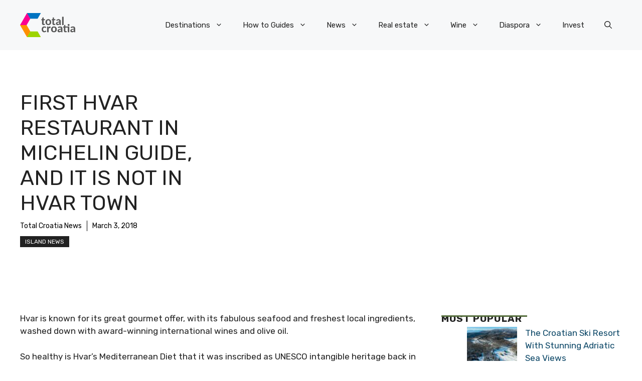

--- FILE ---
content_type: application/javascript; charset=utf-8
request_url: https://fundingchoicesmessages.google.com/f/AGSKWxXuZZguMrodtsc5GoA1XyhrHMuaP0PMTbBy6fz6iax0NiCA7Mwl077wwEbnt-qxXH7h-JRnjmVX6-m79oHHF54i8R73q-bBudsM4MRM428ZVrm8vzRbvcC9SDEybhVykbm7zexwdseBPYWYeqbBOY30G5pF-8n7z6s-8BfLk4vvLN9d0cbRjNo_lVoB/_/blogadsbg./checkm8header_?adpartner=/adzone_/ads_medrec_
body_size: -1290
content:
window['82cd4566-d3a2-4f38-8fa4-47c550091301'] = true;